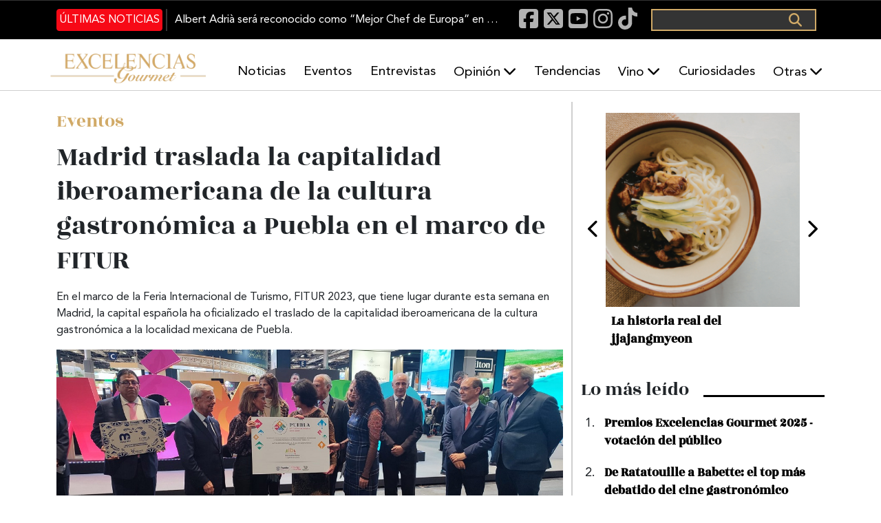

--- FILE ---
content_type: text/html; charset=UTF-8
request_url: https://excelenciasgourmet.com/es/eventos/madrid-traslada-la-capitalidad-iberoamericana-de-la-cultura-gastronomica-puebla-en-el-marco
body_size: 75320
content:
<!doctype html>
<html lang="es" dir="ltr" prefix="og: https://ogp.me/ns#">
  <head>
    <meta charset="utf-8">
    <meta name="viewport" content="width=device-width, initial-scale=1">
    <meta charset="utf-8" />
<meta name="description" content="En el marco de la Feria Internacional de Turismo, FITUR 2023, que tiene lugar durante esta semana en Madrid, la capital española ha oficializado el traslado de la capitalidad iberoamericana de la cultura gastronómica a la localidad mexicana de Puebla." />
<meta name="abstract" content="Excelencias Gourmet periódico y revista de gastronomía. Información de cocineros, productos, entrevistas, eventos... Y muchas curiosidades." />
<meta name="keywords" content=", Noticias Gastronomía, comida, curiosidades gastronómicas, Chef, Restaurantes, Cócteles, Sumiller, vinos, bebidas, Caribe, Iberoamérica, Gastronomía España" />
<link rel="canonical" href="http://excelenciasgourmet.com/es/eventos/madrid-traslada-la-capitalidad-iberoamericana-de-la-cultura-gastronomica-puebla-en-el-marco" />
<meta name="robots" content="index, follow" />
<link rel="image_src" href="http://excelenciasgourmet.com/sites/default/files/2023-01/IMG-20230119-WA0012.jpg" />
<meta property="og:site_name" content="Excelencias Gourmet" />
<meta property="og:type" content="Artículo" />
<meta property="og:url" content="http://excelenciasgourmet.com/es/eventos/madrid-traslada-la-capitalidad-iberoamericana-de-la-cultura-gastronomica-puebla-en-el-marco" />
<meta property="og:title" content="Madrid traslada la capitalidad iberoamericana de la cultura gastronómica a Puebla en el marco de FITUR" />
<meta property="og:description" content="En el marco de la Feria Internacional de Turismo, FITUR 2023, que tiene lugar durante esta semana en Madrid, la capital española ha oficializado el traslado de la capitalidad iberoamericana de la cultura gastronómica a la localidad mexicana de Puebla." />
<meta property="og:image" content="http://excelenciasgourmet.com/sites/default/files/2023-01/IMG-20230119-WA0012.jpg" />
<meta property="article:publisher" content="Jue, 19/01/2023 - 17:10" />
<meta name="twitter:card" content="summary_large_image" />
<meta name="twitter:title" content="Madrid traslada la capitalidad iberoamericana de la cultura gastronómica a Puebla en el marco de FITUR" />
<meta name="twitter:description" content="En el marco de la Feria Internacional de Turismo, FITUR 2023, que tiene lugar durante esta semana en Madrid, la capital española ha oficializado el traslado de la capitalidad iberoamericana de la cultura gastronómica a la localidad mexicana de Puebla." />
<meta name="twitter:site" content="@excelen_gourmet" />
<meta name="twitter:image" content="http://excelenciasgourmet.com/sites/default/files/2023-01/IMG-20230119-WA0012.jpg" />
<meta name="Generator" content="Drupal 10 (https://www.drupal.org)" />
<meta name="MobileOptimized" content="width" />
<meta name="HandheldFriendly" content="true" />
<meta name="viewport" content="width=device-width, initial-scale=1.0" />
<script type="application/ld+json">{
    "@context": "https://schema.org",
    "@graph": [
        {
            "@type": "Article",
            "@id": "http://excelenciasgourmet.com/es/eventos/madrid-traslada-la-capitalidad-iberoamericana-de-la-cultura-gastronomica-puebla-en-el-marco",
            "headline": "Madrid traslada la capitalidad iberoamericana de la cultura gastronómica a Puebla en el marco de FITUR",
            "name": "Madrid traslada la capitalidad iberoamericana de la cultura gastronómica a Puebla en el marco de FITUR",
            "description": "En el marco de la Feria Internacional de Turismo, FITUR 2023, que tiene lugar durante esta semana en Madrid, la capital española ha oficializado el traslado de la capitalidad iberoamericana de la cultura gastronómica a la localidad mexicana de Puebla.",
            "about": [
                "Noticias Gastronomía",
                "comida",
                "curiosidades gastronómicas",
                "Chef",
                "Restaurantes",
                "Cócteles",
                "Sumiller",
                "vinos",
                "bebidas",
                "Caribe",
                "Iberoamérica",
                "Gastronomía España"
            ],
            "image": {
                "@type": "ImageObject",
                "url": "http://excelenciasgourmet.com/sites/default/files/styles/slideshow_large/public/2023-01/IMG-20230119-WA0012.jpg.webp?itok=-I0DvUq_",
                "width": "850",
                "height": "410"
            },
            "datePublished": "2023-01-19T17:10:38+0100",
            "isAccessibleForFree": "True",
            "dateModified": "2023-01-22T19:38:00+0100",
            "author": {
                "@type": "Person",
                "@id": "http://excelenciasgourmet.com/es/user-profile/webmasterkarla",
                "name": "webmasterkarla",
                "url": "http://excelenciasgourmet.com/es/user-profile/webmasterkarla"
            }
        },
        {
            "@type": "Organization",
            "@id": "https://www.excelenciasgourmet.com/",
            "sameAs": [
                "https://www.facebook.com/ExcelenciasGourmet/",
                "https://www.instagram.com/excelenciasgourmet/",
                "https://x.com/excelen_gourmet",
                "https://www.youtube.com/channel/UCy3f7BWEfaVYmEmEiorGHLA/videos"
            ],
            "name": "Exclusivas Latinoamericanas ELA, S.L",
            "description": "Excelencias Gourmet periódico y revista de gastronomía. Información de cocineros, productos, entrevistas, eventos... Y muchas curiosidades.",
            "url": "https://www.excelenciasgourmet.com/",
            "telephone": "+34915560040",
            "contactPoint": {
                "@type": "ContactPoint",
                "telephone": "+34915560040",
                "email": "comunicacion@excelencias.com",
                "url": "Calle del Capitán Haya 16. Madrid 28020"
            },
            "logo": {
                "@type": "Barcode",
                "url": "https://static.excelenciasgourmet.com/cdn/ff/dZ8P3MM2BQIVclJG_0JrokPOEr5sZvayphNW8G2PRIA/1728585806/public/logo/logo-nuevoformato.webp",
                "width": "500",
                "height": "250"
            },
            "address": {
                "@type": "PostalAddress",
                "streetAddress": "Calle del Capitán Haya #16",
                "addressLocality": "Madrid",
                "postalCode": "28020",
                "addressCountry": "España"
            }
        },
        {
            "@type": "WebSite",
            "@id": "https://www.excelenciasgourmet.com/",
            "name": "Excelencias Gourmet",
            "url": "https://www.excelenciasgourmet.com/",
            "inLanguage": "Español"
        }
    ]
}</script>
<link rel="alternate" hreflang="es" href="http://excelenciasgourmet.com/es/eventos/madrid-traslada-la-capitalidad-iberoamericana-de-la-cultura-gastronomica-puebla-en-el-marco" />
<link rel="alternate" hreflang="en" href="http://excelenciasgourmet.com/en/node/14915" />
<link rel="icon" href="/sites/default/files/icono_0.png" type="image/png" />

    <title>Madrid traslada la capitalidad iberoamericana de la cultura gastronómica a Puebla en el marco de FITUR | Excelencias Gourmet</title>
    <link rel="stylesheet" media="all" href="/libraries/drupal-superfish/css/superfish.css?t8x173" />
<link rel="stylesheet" media="all" href="/core/themes/stable9/css/system/components/align.module.css?t8x173" />
<link rel="stylesheet" media="all" href="/core/themes/stable9/css/system/components/fieldgroup.module.css?t8x173" />
<link rel="stylesheet" media="all" href="/core/themes/stable9/css/system/components/container-inline.module.css?t8x173" />
<link rel="stylesheet" media="all" href="/core/themes/stable9/css/system/components/clearfix.module.css?t8x173" />
<link rel="stylesheet" media="all" href="/core/themes/stable9/css/system/components/details.module.css?t8x173" />
<link rel="stylesheet" media="all" href="/core/themes/stable9/css/system/components/hidden.module.css?t8x173" />
<link rel="stylesheet" media="all" href="/core/themes/stable9/css/system/components/item-list.module.css?t8x173" />
<link rel="stylesheet" media="all" href="/core/themes/stable9/css/system/components/js.module.css?t8x173" />
<link rel="stylesheet" media="all" href="/core/themes/stable9/css/system/components/nowrap.module.css?t8x173" />
<link rel="stylesheet" media="all" href="/core/themes/stable9/css/system/components/position-container.module.css?t8x173" />
<link rel="stylesheet" media="all" href="/core/themes/stable9/css/system/components/reset-appearance.module.css?t8x173" />
<link rel="stylesheet" media="all" href="/core/themes/stable9/css/system/components/resize.module.css?t8x173" />
<link rel="stylesheet" media="all" href="/core/themes/stable9/css/system/components/system-status-counter.css?t8x173" />
<link rel="stylesheet" media="all" href="/core/themes/stable9/css/system/components/system-status-report-counters.css?t8x173" />
<link rel="stylesheet" media="all" href="/core/themes/stable9/css/system/components/system-status-report-general-info.css?t8x173" />
<link rel="stylesheet" media="all" href="/core/themes/stable9/css/system/components/tablesort.module.css?t8x173" />
<link rel="stylesheet" media="all" href="/core/themes/stable9/css/views/views.module.css?t8x173" />
<link rel="stylesheet" media="all" href="/modules/contrib/back_to_top/css/back_to_top.css?t8x173" />
<link rel="stylesheet" media="all" href="/libraries/drupal-superfish/style/default/default.css?t8x173" />
<link rel="stylesheet" media="all" href="/core/themes/stable9/css/core/assets/vendor/normalize-css/normalize.css?t8x173" />
<link rel="stylesheet" media="all" href="/themes/custom/gourmet/css/components/action-links.css?t8x173" />
<link rel="stylesheet" media="all" href="/themes/custom/gourmet/css/components/breadcrumb.css?t8x173" />
<link rel="stylesheet" media="all" href="/themes/custom/gourmet/css/components/button.css?t8x173" />
<link rel="stylesheet" media="all" href="/themes/custom/gourmet/css/components/collapse-processed.css?t8x173" />
<link rel="stylesheet" media="all" href="/themes/custom/gourmet/css/components/container-inline.css?t8x173" />
<link rel="stylesheet" media="all" href="/themes/custom/gourmet/css/components/details.css?t8x173" />
<link rel="stylesheet" media="all" href="/themes/custom/gourmet/css/components/exposed-filters.css?t8x173" />
<link rel="stylesheet" media="all" href="/themes/custom/gourmet/css/components/field.css?t8x173" />
<link rel="stylesheet" media="all" href="/themes/custom/gourmet/css/components/form.css?t8x173" />
<link rel="stylesheet" media="all" href="/themes/custom/gourmet/css/components/icons.css?t8x173" />
<link rel="stylesheet" media="all" href="/themes/custom/gourmet/css/components/inline-form.css?t8x173" />
<link rel="stylesheet" media="all" href="/themes/custom/gourmet/css/components/item-list.css?t8x173" />
<link rel="stylesheet" media="all" href="/themes/custom/gourmet/css/components/link.css?t8x173" />
<link rel="stylesheet" media="all" href="/themes/custom/gourmet/css/components/links.css?t8x173" />
<link rel="stylesheet" media="all" href="/themes/custom/gourmet/css/components/menu.css?t8x173" />
<link rel="stylesheet" media="all" href="/themes/custom/gourmet/css/components/more-link.css?t8x173" />
<link rel="stylesheet" media="all" href="/themes/custom/gourmet/css/components/pager.css?t8x173" />
<link rel="stylesheet" media="all" href="/themes/custom/gourmet/css/components/tabledrag.css?t8x173" />
<link rel="stylesheet" media="all" href="/themes/custom/gourmet/css/components/tableselect.css?t8x173" />
<link rel="stylesheet" media="all" href="/themes/custom/gourmet/css/components/tablesort.css?t8x173" />
<link rel="stylesheet" media="all" href="/themes/custom/gourmet/css/components/tabs.css?t8x173" />
<link rel="stylesheet" media="all" href="/themes/custom/gourmet/css/components/textarea.css?t8x173" />
<link rel="stylesheet" media="all" href="/themes/custom/gourmet/css/components/ui-dialog.css?t8x173" />
<link rel="stylesheet" media="all" href="/themes/custom/gourmet/css/components/messages.css?t8x173" />
<link rel="stylesheet" media="all" href="/themes/custom/gourmet/css/components/node.css?t8x173" />
<link rel="stylesheet" media="all" href="/themes/custom/gourmet/splide/css/splide-core.min.css?t8x173" />
<link rel="stylesheet" media="all" href="/themes/custom/gourmet/css/bootstrap-5.3.6-dist/bootstrap.min.css?t8x173" />
<link rel="stylesheet" media="all" href="/themes/custom/gourmet/fonts/fontawesome-free-6.7.2-web/css/all.min.css?t8x173" />
<link rel="stylesheet" media="all" href="/themes/custom/gourmet/vendor/animate.css/animate.min.css?t8x173" />
<link rel="stylesheet" media="all" href="/themes/custom/gourmet/aos/aosnext.css?t8x173" />
<link rel="stylesheet" media="all" href="/themes/custom/gourmet/css/styles.css?t8x173" />

    

      <!-- Google Consent Mode Check -->
      <script data-cookieconsent="ignore">
        window.dataLayer = window.dataLayer || [];
        function gtag() {
          dataLayer.push(arguments);
        }
        gtag('consent', 'default', {
          'ad_personalization': 'denied',
          'ad_storage': 'denied',
          'ad_user_data': 'denied',
          'analytics_storage': 'denied',
          'functionality_storage': 'denied',
          'personalization_storage': 'denied',
          'security_storage': 'granted',
          'wait_for_update': 500,
        });
        gtag("set", "ads_data_redaction", true);
        gtag("set", "url_passthrough", true);
      </script>
      <!-- EndGoogle Consent Mode Check -->

      <!-- Google Tag Manager -->
      <script>(function(w,d,s,l,i){w[l]=w[l]||[];w[l].push({'gtm.start':
            new Date().getTime(),event:'gtm.js'});var f=d.getElementsByTagName(s)[0],
          j=d.createElement(s),dl=l!='dataLayer'?'&l='+l:'';j.async=true;j.src=
          'https://www.googletagmanager.com/gtm.js?id='+i+dl;f.parentNode.insertBefore(j,f);
        })(window,document,'script','dataLayer','GTM-53FL7SR');</script>
      <!-- End Google Tag Manager -->

      <meta name="facebook-domain-verification" content="xfdlaevnjbadvxek3in9kvs0wbwdtz" />

  </head>

  <body class="path-node page-node-type-article" >
  <!-- Google Tag Manager (noscript) -->
  <noscript><iframe src="https://www.googletagmanager.com/ns.html?id=GTM-53FL7SR"
                    height="0" width="0" style="display:none;visibility:hidden"></iframe></noscript>
  <!-- End Google Tag Manager (noscript) -->


        <div class="container">
      <a href="#main-content" class="visually-hidden focusable skip-link">
        Pasar al contenido principal
      </a>
    </div>

    
      <div class="dialog-off-canvas-main-canvas" data-off-canvas-main-canvas>
    <div class="layout-container d-flex flex-column flex-grow-1">

  <header role="banner" class="header d-flex flex-column sticky-top">

    <nav class="navbar navbar-expand-lg black-banner order-1 order-lg-0 justify-content-center d-none d-lg-block">
      <div id="black-banner" class="navbar-collapse collapse">
        <div class="top-banner container-md">
            <div class="region region-header-1">
    <div class="views-element-container block block-views block-views-blockarticulos-block-2" id="block-gourmet-views-block-articulos-block-2">
  
    
      <div><div class="view view-articulos view-id-articulos view-display-id-block_2 js-view-dom-id-f675ce5430e442df8a2cd272ea9f92c79c4221f48cda27f49b0c182942af3578">

      <div class="last-news">
    <div data-aos="fade-up" data-aos-duration="500" data-aos-delay="200" data-aos-once="true">
      <div class="more-link"><a href="/es/noticias-gourmet">Últimas noticias</a></div>

    </div>
        <div class="view-content">
      
    <div class="views-row"><div class="views-field views-field-title"><span class="field-content"><a href="/es/albert-adria-sera-reconocido-como-mejor-chef-de-europa-en-madrid-fusion" hreflang="es">Albert Adrià será reconocido como “Mejor Chef de Europa” en Madrid Fusión</a></span></div></div>


    </div>
      </div>
</div>
</div>

  </div>
<div id="block-gourmet-blocksocialicons-2" class="block block-block-content block-block-content120e3ce7-6b02-4550-8127-7a6699d1648d">
  
    
      
            <div class="clearfix text-formatted field field--name-body field--type-text-with-summary field--label-hidden field__item"><div>
  <a href="https://www.facebook.com/ExcelenciasGourmet/" target="_blank" rel="nofollow" aria-label="Facebook"><i class="fab fa-facebook-square fa-lg">&nbsp;</i></a>
<a href="https://x.com/excelen_gourmet" target="_blank" rel="nofollow" aria-label="X"><i class="fab fa-square-x-twitter fa-lg">&nbsp;</i></a>
  <a href="https://www.youtube.com/channel/UCy3f7BWEfaVYmEmEiorGHLA/videos" target="_blank" rel="nofollow" aria-label="Youtube"><i class="fab fa-youtube-square fa-lg">&nbsp;</i></a>
<a href="https://www.instagram.com/excelenciasgourmet/" target="_blank" rel="nofollow" aria-label="Instagram"><i class="fab fa-instagram fa-lg">&nbsp;</i></a>
  <a href="https://www.tiktok.com/@excelenciasgourmet" target="_blank" rel="nofollow" aria-label="TikTok"><i class="fab fa-tiktok fa-lg">&nbsp;</i></a>
</div></div>
      
  </div>
  <div class="search-block-form block block-search container-inline" data-drupal-selector="search-block-form" id="block-gourmet-formulariodebusqueda-2" role="search">
    
        
          <form action="/es/search/node" method="get" id="search-block-form" accept-charset="UTF-8">
  <div class="js-form-item form-item js-form-type-search form-type-search js-form-item-keys form-item-keys form-no-label">
      <label for="edit-keys" class="visually-hidden">Buscar</label>
        <input title="Escriba lo que quiere buscar." data-drupal-selector="edit-keys" type="search" id="edit-keys" name="keys" value="" size="15" maxlength="128" class="form-search" />

        </div>
<div data-drupal-selector="edit-actions" class="form-actions js-form-wrapper form-wrapper" id="edit-actions"><input data-drupal-selector="edit-submit" type="submit" id="edit-submit" value="Buscar" class="button js-form-submit form-submit" />
</div>

</form>

      </div>

  </div>

        </div>
      </div>
    </nav>
    <div class="white-baner order-0 order-lg-1">
      <div class="menus d-none d-lg-block container-lg g-0 g-lg-1">
          <div class="region region-header-2">
    <div id="block-gourmet-branding" class="block block-system block-system-branding-block">
  
    
        <a href="/es" rel="home" class="site-logo" title="Excelencias Gourmet">
      <img src="/sites/default/files/logo_0_1.png" alt="Inicio" />
    </a>
    </div>

<div id="block-gourmet-navegacionprincipal" class="block block-superfish block-superfishmain">
  
    
    <div class="container-fluid container-lg p-0" data-aos="fade-left" data-aos-duration="500" data-aos-delay="600" data-aos-once="true">
    
<ul id="superfish-main" class="menu sf-menu sf-main sf-horizontal sf-style-default" role="menu" aria-label="Menú">
  

  
  <li id="main-menu-link-contentb38467f2-6908-4716-9e04-c7e4526ff3ff" class="sf-depth-1 sf-no-children sf-first" role="none">
    
          <a href="/es/noticias-gourmet" class="sf-depth-1" role="menuitem">Noticias</a>
    
    
    
    
      </li>


  
  <li id="main-menu-link-content6ca6a2d5-ab98-44a6-b7b5-56797a425ca9" class="sf-depth-1 sf-no-children" role="none">
    
          <a href="/es/eventos" class="sf-depth-1" role="menuitem">Eventos</a>
    
    
    
    
      </li>


  
  <li id="main-menu-link-content9592f08a-9e9b-4908-a767-58685c896d6f" class="sf-depth-1 sf-no-children" role="none">
    
          <a href="/es/entrevistas" class="sf-depth-1" role="menuitem">Entrevistas</a>
    
    
    
    
      </li>


            
  <li id="main-menu-link-content32fb9802-d9d4-4aa3-a1fa-3511396ef5a7" class="sf-depth-1 menuparent" role="none">
    
          <a href="/es/opinion" class="sf-depth-1 menuparent" role="menuitem" aria-haspopup="true" aria-expanded="false">Opinión</a>
    
    
    
              <ul role="menu">
      
      

  
  <li id="main-menu-link-content5821a128-2f24-4392-90d8-8d68373dcbda" class="sf-depth-2 sf-no-children sf-first sf-last" role="none">
    
          <a href="/es/armonias" title="Armonías" class="sf-depth-2" role="menuitem">Armonías</a>
    
    
    
    
      </li>



              </ul>
      
    
    
      </li>


  
  <li id="main-menu-link-content8874cf4a-60e3-41ca-b3f7-9504e95b1d7f" class="sf-depth-1 sf-no-children" role="none">
    
          <a href="/es/tendencias" class="sf-depth-1" role="menuitem">Tendencias</a>
    
    
    
    
      </li>


            
  <li id="main-menu-link-contentaef3103a-55e6-41d0-819c-0e716c862000" class="sf-depth-1 menuparent" role="none">
    
          <a href="/es/tastevin" class="sf-depth-1 menuparent" role="menuitem" aria-haspopup="true" aria-expanded="false">Vino</a>
    
    
    
              <ul role="menu">
      
      

  
  <li id="main-menu-link-content6f0d0552-73cf-4387-b465-11ea3b2e02a7" class="sf-depth-2 sf-no-children sf-first sf-last" role="none">
    
          <a href="/es/un-vino-un-sumiller-news" class="sf-depth-2" role="menuitem">Un vino, un sumiller</a>
    
    
    
    
      </li>



              </ul>
      
    
    
      </li>


  
  <li id="main-menu-link-contentd570520b-1fd9-4f84-8f79-57b24ed6083d" class="sf-depth-1 sf-no-children" role="none">
    
          <a href="/es/curiosidades" class="sf-depth-1" role="menuitem">Curiosidades</a>
    
    
    
    
      </li>


            
  <li id="main-menu-link-content3805ac06-d8e1-4ef2-8cf6-2eae19fd0728" class="sf-depth-1 menuparent" role="none">
    
          <span class="sf-depth-1 menuparent nolink" role="menuitem" aria-haspopup="true" aria-expanded="false">Otras</span>
    
    
    
              <ul role="menu">
      
      

  
  <li id="main-menu-link-contented781206-8ff8-4d29-8f32-069e7043a90c" class="sf-depth-2 sf-no-children sf-first" role="none">
    
          <a href="/es/aibg" class="sf-depth-2" role="menuitem">AIBG</a>
    
    
    
    
      </li>


  
  <li id="main-menu-link-contenteef78081-48ac-40f3-8ffe-6b68f9fbb72d" class="sf-depth-2 sf-no-children" role="none">
    
          <a href="/es/habanos" class="sf-depth-2" role="menuitem">Habanos</a>
    
    
    
    
      </li>


  
  <li id="main-menu-link-content162c2764-698f-4298-8e85-759119c7ec08" class="sf-depth-2 sf-no-children" role="none">
    
          <a href="/es/turismo-gastronomico" class="sf-depth-2" role="menuitem">Gastroturismo</a>
    
    
    
    
      </li>


  
  <li id="main-menu-link-content26513e33-b390-42ff-9d0d-8ba3293a24de" class="sf-depth-2 sf-no-children" role="none">
    
          <a href="/es/recetas" class="sf-depth-2" role="menuitem">Recetas</a>
    
    
    
    
      </li>


  
  <li id="main-menu-link-content9381dd75-5b3a-4beb-af9f-8551e706c1a6" class="sf-depth-2 sf-no-children" role="none">
    
          <a href="/es/salud" class="sf-depth-2" role="menuitem">Salud</a>
    
    
    
    
      </li>


  
  <li id="main-menu-link-content3529bcf5-cfcb-4965-804f-7353b1280f60" class="sf-depth-2 sf-no-children" role="none">
    
          <a href="/es/producto" class="sf-depth-2" role="menuitem">Producto</a>
    
    
    
    
      </li>


  
  <li id="main-menu-link-contentdef29ff3-3d23-4594-b837-937b506d6f6c" class="sf-depth-2 sf-no-children" role="none">
    
          <a href="/es/tradiciones" class="sf-depth-2" role="menuitem">Tradiciones</a>
    
    
    
    
      </li>


  
  <li id="main-menu-link-contente54d7c0e-ee91-4bb0-8900-b54965cb7dd9" class="sf-depth-2 sf-no-children" role="none">
    
          <a href="/es/restaurantes" class="sf-depth-2" role="menuitem">Restaurantes</a>
    
    
    
    
      </li>


  
  <li id="main-menu-link-content93ca534b-eb2a-4e73-a182-5c322dbabdc5" class="sf-depth-2 sf-no-children" role="none">
    
          <a href="/es/formacion" class="sf-depth-2" role="menuitem">Formación</a>
    
    
    
    
      </li>


  
  <li id="main-menu-link-content4478d212-cf56-4ff4-a599-5f0982e08cd6" class="sf-depth-2 sf-no-children sf-last" role="none">
    
          <a href="/es/cocteles-bebidas" class="sf-depth-2" role="menuitem">Coctelería</a>
    
    
    
    
      </li>



              </ul>
      
    
    
      </li>


</ul>

  </div>
</div>

  </div>

      </div>

      <div class="menus menu-responsive d-lg-none">
        <nav class="navbar">
          <button class="navbar-toggler" type="button" data-bs-toggle="offcanvas" data-bs-target="#offcanvasExample" aria-controls="offcanvasExample">
            <span class="navbar-toggler-icon"></span>
          </button>
        </nav>

          <div class="region region-header-responsive">
    <div id="block-gourmet-sitebranding-2" class="site-branding-responsive-header block block-system block-system-branding-block">
  
    
        <a href="/es" rel="home" class="site-logo" title="Excelencias Gourmet">
      <img src="/sites/default/files/logo_0_1.png" alt="Inicio" />
    </a>
    </div>

  </div>


        <button class="boton-buscar-resposive" type="button" data-bs-toggle="offcanvas" data-bs-target="#offcanvasTop" aria-controls="offcanvasTop">
          Toggle top offcanvas
        </button>

      </div>
    </div>
  </header>

  <main class="align-content-stretch" role="main">
    <div class="layout-content" id="layout-content">
      <div class="container">
                        
        <div
          class="main-area scroll-section row"
          id="scroll-section" >
          <div
            class="col-lg-8 main-content container "
            id="main-content">
              <div class="region region-content-fixed">
    <div data-drupal-messages-fallback class="hidden"></div>
<div id="block-gourmet-page-title" class="block block-core block-page-title-block">
  
    
      
  <div class="container p-0" data-aos="fade-up" data-aos-duration="300" data-aos-delay="100" data-aos-once="true">
  <h1 class="page-title"><span class="field field--name-title field--type-string field--label-hidden">Madrid traslada la capitalidad iberoamericana de la cultura gastronómica a Puebla en el marco de FITUR</span>
</h1>
  </div>


  </div>

  </div>

              <div class="region region-content">
    <div id="block-gourmet-content" class="block block-system block-system-main-block">
  
    
      
<article data-history-node-id="14915" class="node node--type-article node--promoted node--view-mode-full">
        <div class="seccion">
            <div class="field field--name-field-category field--type-entity-reference field--label-hidden field__item"><a href="/es/eventos" hreflang="es">Eventos</a></div>
      
    </div>

  <div class="node__content">
    <div class="titulo"><span class="field field--name-title field--type-string field--label-hidden">Madrid traslada la capitalidad iberoamericana de la cultura gastronómica a Puebla en el marco de FITUR</span>
</div>
    <div class="resumen">
      En el marco de la Feria Internacional de Turismo, FITUR 2023, que tiene lugar durante esta semana en Madrid, la capital española ha oficializado el traslado de la capitalidad iberoamericana de la cultura gastronómica a la localidad mexicana de Puebla. 
    </div>
    <div class="imagen">
      
            <div class="field field--name-field-image field--type-image field--label-hidden field__item">  <img loading="eager" src="/sites/default/files/2023-01/IMG-20230119-WA0012.jpg" width="1200" height="540" alt="Puebla Madrid Fitur 2023" />

</div>
      
      <div class="caption-img"></div>
    </div>
    <div class="info d-flex flex-row">

      <div class="autor-img">
                      <img src="http://excelenciasgourmet.com/themes/custom/gourmet/images/author-alt.png" alt="Redacción Excelencias Gourmet title="Redacción Excelencias Gourmet">
                  </div>
      <div class="name-date d-flex flex-column justify-content-between">
      <div class="autor-name">
                  
            <div class="field field--name-field-credito field--type-string field--label-hidden field__item">Redacción Excelencias Gourmet</div>
      
              </div>
      <div class="fecha d-flex nowrap flex-row align-items-center">
          <i class="far fa-calendar-alt"></i> Jueves, Enero 19, 2023 - 17:10
        </div>
</div>
    </div>
    <div class="descripcion">
            <div class="clearfix text-formatted field field--name-body field--type-text-with-summary field--label-hidden field__item"><p>En el marco de la Feria Internacional de Turismo, FITUR 2023, que tiene lugar durante esta semana en Madrid, la capital española ha oficializado el traslado de la capitalidad iberoamericana de la cultura gastronómica a la localidad mexicana de Puebla.</p>

<p><em>Recomendamos: <a href="https://www.excelenciasgourmet.com/es/aibg/madrid-capital-iberoamericana-de-la-cultura-gastronomica-auna-la-riqueza-gastronomica-de" target="_blank" title="Madrid, Capital Iberoamericana de la Cultura Gastronómica aúna la riqueza gastronómica de Iberoamérica"><span property="schema:name">Madrid, Capital Iberoamericana de la Cultura Gastronómica aúna la riqueza gastronómica de Iberoamérica</span></a></em></p>

<p>Para ello, se reunían representantes de la <strong>Academia Iberoamericana de Gastronomía</strong> (AIBG), como Rafael Anson, su presidente, y José Carlos de Santiago, vicepresidente; el secretario de Turismo del Gobierno de México, Miguel Torruco Marqués; la secretaria para la Cooperación Iberoamericana de Segib, Lorena Larios; la concejala delegada de Turismo, Almudena Maíllo;&nbsp; y Alejandro Cañedo, secretario de economía y turismo de Puebla.</p>

<p>"Somos países hermanos", expresó Almudena Maillo, e indicó que tener la capitalidad les ha permitido dar a conocer la cultura gastronómica iberoamericana. Calificó a la ciudad mexicana como un gran relevo, conocida por su diversidad gastronómica.</p>

<p>Rafael Ansón recordó que la Academia Iberoamericana de Gastronomía nació hace 10 años con 8 países, y que actualmente la conforman 15. Respecto a la Capitalidad, indicó que esta permitirá a la gente conocer la maravilla de la cocina de Puebla, ciudad histórica y maravillosa.</p>

<p>Alejandro Cañedo, secretario municipal de Puebla dijo que "la gastronomía ha permitido que se conozca el nombre de Puebla, y eso es para nosotros un orgullo". Por su parte, el ministro de Turismo de México subrayó que la gastronomia mexicana, que&nbsp;en 2010 se nombró como&nbsp;Patrimonio Inmaterial de la Humanidad tiene un papel muy importante en la actividad turística de esa nación. "Esta capitalidad enaltece la gastronomía de Puebla", afirmó.</p>

<p>Lorena Larios,&nbsp;secretaria para la Cooperación Iberoamericana de Segib, compartió que era muy emotivo estar acompañando a la ciudad mexicana en ese reconocimiento, la cual es ahora séptima capital iberoamericana nombrada, y la segunda en México en ostentar la Capitalidad. "Puebla va a lucir a Iberoamérica con su gastronomía, sus iglesias, y su patrimonio".</p>

<p><em><span property="schema:name">Recomendamos:</span></em><span property="schema:name"> <a href="https://www.excelenciasgourmet.com/es/noticias-gourmet/puebla-es-nombrada-oficialmente-como-capital-de-la-cultura-gastronomica-de" target="_blank" title="Puebla es nombrada oficialmente como Capital de la Cultura Gastronómica de Iberoamérica 2022/2023"><em>Puebla es nombrada oficialmente como Capital de la Cultura Gastronómica de Iberoamérica 2022/2023</em></a></span></p>

<p>&nbsp;</p>
<img alt="FITUR 2023" data-entity-type="file" data-entity-uuid="69a03ba0-9ae3-420a-81ce-08dec85d3511" height="374" src="/sites/default/files/inline-images/IMG-20230119-WA0005.jpg" width="771" class="align-center" loading="lazy">
<p>&nbsp;</p>
<img alt="FITUR 2023" data-entity-type="file" data-entity-uuid="19f141b6-2557-4363-9147-d372d787fb22" height="580" src="/sites/default/files/inline-images/IMG-20230119-WA0011.jpg" width="773" class="align-center" loading="lazy">
<p>&nbsp;</p>
</div>
      </div>
    <div class="etiquetas">
      
  <div class="field field--name-field-tags field--type-entity-reference field--label-inline clearfix">
    <div class="field__label">Etiquetas</div>
          <div class="field__items">
              <div class="field__item"><a href="/es/taxonomy/term/1802" hreflang="es">Puebla</a></div>
          <div class="field__item"><a href="/es/taxonomy/term/195" hreflang="es">Madrid</a></div>
          <div class="field__item"><a href="/es/taxonomy/term/5685" hreflang="es">Capital de la Cultura Gastronómica de Iberoamérica 2022/2023</a></div>
          <div class="field__item"><a href="/es/taxonomy/term/6648" hreflang="es">Capital de la Cultura Gastronómica de Iberoamérica</a></div>
          <div class="field__item"><a href="/es/taxonomy/term/6627" hreflang="es">Fitur 2023</a></div>
          <div class="field__item"><a href="/es/taxonomy/term/627" hreflang="es">gastronomia iberoamericana</a></div>
          <div class="field__item"><a href="/es/taxonomy/term/91" hreflang="es">gastronomía</a></div>
              </div>
      </div>

    </div>

  </div>

</article>

  </div>
<div id="block-gourmet-adsensehorizontal2-2" class="w-100 block block-block-content block-block-content1007cfe5-b52a-42a6-a892-097a88c68c0e">
  
    
      
            <div class="clearfix text-formatted field field--name-body field--type-text-with-summary field--label-hidden field__item"><!-- Adsense Horizontal 2 -->
<ins class="adsbygoogle"
     style="display:block"
     data-ad-client="ca-pub-7831262607975582"
     data-ad-slot="3285304198"
     data-ad-format="auto"
     data-full-width-responsive="true"></ins>
<script>
     (adsbygoogle = window.adsbygoogle || []).push({});
</script></div>
      
  </div>

  </div>

              <div class="region region-related">
    <div class="views-element-container container g-0 block block-views block-views-blockcontenido-destacado-block-3" id="block-gourmet-views-block-contenido-destacado-block-3">
  
      <div class="title-line">
      <h2 class="block-title" >Recomendado</h2>
      <div class="line"></div>
    </div>
    
      <div><div class="view view-contenido-destacado view-id-contenido_destacado view-display-id-block_3 js-view-dom-id-69141daa4b4779563d2b885b592189c61173638956b6b227f8d1a0b38d3a9c22">
  
    
      
      <div class="view-content">
      <div class="row">
    <div class="views-row col-12 col-md-6">
    <div class="contenidos"><div class="views-field views-field-title"><span class="field-content"><a href="/es/eventos/mejor-helado-del-mundo" hreflang="es">Doce países se juegan el título a Mejor helado del mundo</a></span></div><div class="views-field views-field-body"><div class="field-content">Desde este viernes 16 de enero, la ciudad italiana de Rimini acoge la Gelato World Cup, en busca del Mejor helado del mundo. </div></div></div>
  </div>
    <div class="views-row col-12 col-md-6">
    <div class="contenidos"><div class="views-field views-field-title"><span class="field-content"><a href="/es/eventos/hip-2026-hosteleria-mundial" hreflang="es">HIP 2026: hacia su consolidación como el “Davos” de la hostelería mundial</a></span></div><div class="views-field views-field-body"><div class="field-content">HIP celebra su décima edición con récord de CEOs, 37 summits y nuevas áreas centradas en liderazgo, talento, innovación y expansión internacional.</div></div></div>
  </div>
    <div class="views-row col-12 col-md-6">
    <div class="contenidos"><div class="views-field views-field-title"><span class="field-content"><a href="/es/eventos/madrid-fusion-evento-gastronomico" hreflang="es">Madrid Fusión cambia de perspectiva en su XXIV edición: «El cliente toma el mando» </a></span></div><div class="views-field views-field-body"><div class="field-content">Del 26 al 28 de enero, la primera gran cita del calendario gastronómico ha dado un giro inesperado: Madrid Fusión actuará como hilo conductor del diálogo entre la exigencia creativa del chef y la libertad del comensal.</div></div></div>
  </div>
    <div class="views-row col-12 col-md-6">
    <div class="contenidos"><div class="views-field views-field-title"><span class="field-content"><a href="/es/eventos/alimentaria-sector-horeca" hreflang="es">Alimentaria cumple 50 años como una cita ineludible para el sector Horeca</a></span></div><div class="views-field views-field-body"><div class="field-content">En una edición especial, la feria alcanzará los 100.000 m² de superficie expositiva, repartidos en siete pabellones, y prevé la asistencia de hasta 110.000 profesionales a lo largo de sus cuatro jornadas, de los cuales cerca del 25 % serán internacionales.</div></div></div>
  </div>
</div>

    </div>
  
          </div>
</div>

  </div>
<div id="block-gourmet-adsensehorizontal3" class="w-100 block block-block-content block-block-content990757b6-fb9b-4890-8b94-e333f7298429">
  
    
      
            <div class="clearfix text-formatted field field--name-body field--type-text-with-summary field--label-hidden field__item"><!-- Adsense Horizontal 3 -->
<ins class="adsbygoogle"
     style="display:block"
     data-ad-client="ca-pub-7831262607975582"
     data-ad-slot="1130748298"
     data-ad-format="auto"
     data-full-width-responsive="true"></ins>
<script>
     (adsbygoogle = window.adsbygoogle || []).push({});
</script></div>
      
  </div>

  </div>

          </div>
                      <div class="col-lg-4 container sidebar-content" id="sidebar-content">
              <div class="jq_sidebar_fix">
                  <div class="region row region-sidebar">
    <div class="views-element-container col-12 col-md-6 col-lg-12 block block-views block-views-blockarticulos-block-6" id="block-gourmet-views-block-articulos-block-6">
  <div class="container">
  
    
      <div><div class="view view-articulos view-id-articulos view-display-id-block_6 js-view-dom-id-2af9188ec8567463cf5e3101286af373b3cfd5d4e41a533cdd0cac9d8fd704cb">
  
    
      
      <div class="view-content">
      <div class="container">
  <div class="splide splide-recetas">
    <div style="position: relative">
      <div class="splide__arrows">
        <button class="splide__arrow splide__arrow--prev">
          <i class="fas fa-chevron-left" title="Anterior"></i>
        </button>
        <button class="splide__arrow splide__arrow--next">
          <i class="fas fa-chevron-right" title="Siguiente"></i>
        </button>
      </div>
      <div class="splide__track">
        <div class="splide__list">
                                  <div class="views-row splide__slide"><div class="views-field views-field-field-image"><div class="field-content">  <a href="/es/recetas/cocina%20coreana-jjajangmyeon" hreflang="es"><img loading="lazy" src="/sites/default/files/styles/portfolio_400x400/public/articulos/2026-01/jajangmyeon.png?itok=W1XGM50Z" width="400" height="400" alt="jjajangmyeon " title="jjajangmyeon " class="image-style-portfolio-400x400" />

</a>
</div></div><div class="views-field views-field-title"><span class="field-content"><a href="/es/recetas/cocina%20coreana-jjajangmyeon" hreflang="es">La historia real del jjajangmyeon</a></span></div></div>
                                  <div class="views-row splide__slide"><div class="views-field views-field-field-image"><div class="field-content">  <a href="/es/recetas/invierno-alimentos-reconfortantes" hreflang="es"><img loading="lazy" src="/sites/default/files/styles/portfolio_400x400/public/articulos/2026-01/alimentos-para-el-invierno.jpg?itok=IMZxh8wD" width="400" height="400" alt="alimentos para el invierno" title="Alimentos para el invierno" class="image-style-portfolio-400x400" />

</a>
</div></div><div class="views-field views-field-title"><span class="field-content"><a href="/es/recetas/invierno-alimentos-reconfortantes" hreflang="es">¿Qué comer cuando hace frío? </a></span></div></div>
                                  <div class="views-row splide__slide"><div class="views-field views-field-field-image"><div class="field-content">  <a href="/es/recetas/queso-de-tuna-mexico" hreflang="es"><img loading="lazy" src="/sites/default/files/styles/portfolio_400x400/public/articulos/2026-01/queso-de-tuna.jpg?itok=2HmWQlYc" width="400" height="400" alt="Queso de tuna" title="Queso de tuna" class="image-style-portfolio-400x400" />

</a>
</div></div><div class="views-field views-field-title"><span class="field-content"><a href="/es/recetas/queso-de-tuna-mexico" hreflang="es">El queso de tuna: el &quot;queso&quot; prehispánico sin leche</a></span></div></div>
                                  <div class="views-row splide__slide"><div class="views-field views-field-field-image"><div class="field-content">  <a href="/es/quinoa-la-joya-nutricional-en-una-ensalada-versatil-y-sana" hreflang="es"><img loading="lazy" src="/sites/default/files/styles/portfolio_400x400/public/articulos/2024-01/pexels-ella-olsson-1640777.jpg?itok=JakXex2c" width="400" height="400" alt="Quinoa" title="Quinoa" class="image-style-portfolio-400x400" />

</a>
</div></div><div class="views-field views-field-title"><span class="field-content"><a href="/es/quinoa-la-joya-nutricional-en-una-ensalada-versatil-y-sana" hreflang="es">Quinoa: la joya nutricional en una ensalada versátil y sana</a></span></div></div>
                  </div>
      </div>
    </div>
  </div>
</div>

    </div>
  
          </div>
</div>

    </div>
</div>
<div id="block-gourmet-adsensecuadrado1" class="w-100 h-auto block block-block-content block-block-contentb5c81e14-1db2-4124-ac91-591eccb43c03">
  
    
      
            <div class="clearfix text-formatted field field--name-body field--type-text-with-summary field--label-hidden field__item"><!-- Adsense Cuadrado 1 -->
<ins class="adsbygoogle"
     style="display:block"
     data-ad-client="ca-pub-7831262607975582"
     data-ad-slot="4575432617"
     data-ad-format="auto"
     data-full-width-responsive="true"></ins>
<script>
     (adsbygoogle = window.adsbygoogle || []).push({});
</script></div>
      
  </div>
<div class="views-element-container container col-12 col-md-6 col-lg-12 block block-views block-views-blockcontenido-destacado-block-1" id="block-gourmet-views-block-contenido-destacado-block-1-2">
  
      <div class="title-line">
      <h2 class="block-title" >Lo más leído</h2>
      <div class="line"></div>
    </div>
    
      <div><div class="view view-contenido-destacado view-id-contenido_destacado view-display-id-block_1 js-view-dom-id-71ae286d007d753285a19ba0b7b7347efb19b67f8924f6b354a230493a00d9b6">
  
    
      
      <div class="view-content">
      <div class="item-list">
  
  <ol>

          <li><div class="views-field views-field-title"><span class="field-content"><a href="/es/premios-excelencias-gourmet-2025-votacion" hreflang="es">Premios Excelencias Gourmet 2025 - votación del público</a></span></div></li>
          <li><div class="views-field views-field-title"><span class="field-content"><a href="/es/de-ratatouille-babette-el-top-mas-debatido-del-cine-gastronomico" hreflang="es">De Ratatouille a Babette: el top más debatido del cine gastronómico</a></span></div></li>
          <li><div class="views-field views-field-title"><span class="field-content"><a href="/es/curiosidades/10-curiosidades-sobre-el-pistacho-para-celebrar-su-dia-mundial" hreflang="es">10 curiosidades de los pistachos: historia, cultura y el fruto seco que conquistó la gastronomía</a></span></div></li>
          <li><div class="views-field views-field-title"><span class="field-content"><a href="/es/notiicas/japon-atun-caro-mundo" hreflang="es">Japón subasta el atún más caro de la historia por 2,7 millones de euros</a></span></div></li>
          <li><div class="views-field views-field-title"><span class="field-content"><a href="/es/orijin-por-omar-montes-kebab" hreflang="es">Orijin por Omar Montes: el kebab de los orígenes</a></span></div></li>
    
  </ol>

</div>

    </div>
  
          </div>
</div>

  </div>
<div id="block-gourmet-adsensecuadrado2" class="w-100 h-auto block block-block-content block-block-content067d4bd8-5f82-497d-a9a0-50cdf8120b0d">
  
    
      
            <div class="clearfix text-formatted field field--name-body field--type-text-with-summary field--label-hidden field__item"><!-- Adsense Cuadrado 2 -->
<ins class="adsbygoogle"
     style="display:block"
     data-ad-client="ca-pub-7831262607975582"
     data-ad-slot="6020515842"
     data-ad-format="auto"
     data-full-width-responsive="true"></ins>
<script>
     (adsbygoogle = window.adsbygoogle || []).push({});
</script></div>
      
  </div>
<div class="views-element-container container col-12 col-md-6 col-lg-12 block block-views block-views-blockcontenido-destacado-block-4" id="block-gourmet-views-block-contenido-destacado-block-4">
  
      <div class="title-line">
      <h2 class="block-title" >Últimas noticias</h2>
      <div class="line"></div>
    </div>
    
      <div><div class="view view-contenido-destacado view-id-contenido_destacado view-display-id-block_4 js-view-dom-id-6f2ebeb5310244bf7bc26e1c70ded7c63281360389da006e1b3fa9782e9c27b9">
  
    
      
      <div class="view-content">
      <div class="item-list">
  
  <ol>

          <li><div class="views-field views-field-title"><span class="field-content"><a href="/es/albert-adria-sera-reconocido-como-mejor-chef-de-europa-en-madrid-fusion" hreflang="es">Albert Adrià será reconocido como “Mejor Chef de Europa” en Madrid Fusión</a></span></div></li>
          <li><div class="views-field views-field-title"><span class="field-content"><a href="/es/salud/carnes-procesadas-riesgos" hreflang="es">La OMS catalogó a las carnes procesadas en el mismo grupo que el tabaco</a></span></div></li>
          <li><div class="views-field views-field-title"><span class="field-content"><a href="/es/perdida-estrella-michelin-nacho-manzano" hreflang="es">La estrella Michelin que Nacho Manzano ha decidido apagar</a></span></div></li>
          <li><div class="views-field views-field-title"><span class="field-content"><a href="/es/la-caida-de-ricardo-sanz" hreflang="es">De estrella Michelin a preconcurso: la caída de Ricardo Sanz</a></span></div></li>
          <li><div class="views-field views-field-title"><span class="field-content"><a href="/es/noticias/limitar-azucar-vending" hreflang="es">España limitará el azúcar y los ultraprocesados en el vending</a></span></div></li>
    
  </ol>

</div>

    </div>
  
          </div>
</div>

  </div>
<div class="views-element-container block col-12 col-md-6 col-lg-12 block-views block-views-blockrevistas-block-2" id="block-gourmet-views-block-revistas-block-2">
  <div class="container">
  
      <div class="title-line">
      <h2 class="block-title" >Descargue nuestras últimas revistas</h2>
      <div class="line"></div>
    </div>
    
      <div><div class="view view-revistas view-id-revistas view-display-id-block_2 js-view-dom-id-bd606552d57910f2ed34c5ee2b6e887fc45d7ee6d9cc047b19c523eb722c13f9">
  
    
      
      <div class="view-content">
      
<div class="container">
  <div class="splide splide-revistas">
    <div style="position: relative">
      <div class="splide__arrows">
        <button class="splide__arrow splide__arrow--prev">
          <i class="fas fa-chevron-left" title="Anterior"></i>
        </button>
        <button class="splide__arrow splide__arrow--next">
          <i class="fas fa-chevron-right" title="Siguiente"></i>
        </button>
      </div>
      <div class="splide__track">
        <div class="splide__list">
                                  <div class="views-row splide__slide"><div class="views-field views-field-field-image"><div class="field-content"><a href="https://revistasexcelencias.com/revista/excelencias-gourmet-no100/" rel="nofollow" target="_blank">  <img loading="lazy" src="/sites/default/files/2026-01/portada-eg100.png" width="632" height="851" alt="Excelencias Gourmet 100" title="Excelencias Gourmet 100" />

</a></div></div></div>
                                  <div class="views-row splide__slide"><div class="views-field views-field-field-image"><div class="field-content"><a href="https://revistasexcelencias.com/revista/excelencias-gourmet-no99/" rel="nofollow" target="_blank">  <img loading="lazy" src="/sites/default/files/2025-09/poertada-99.png" width="627" height="852" alt="Excelencias Gourmet 99" title="Excelencias Gourmet 99" />

</a></div></div></div>
                                  <div class="views-row splide__slide"><div class="views-field views-field-field-image"><div class="field-content"><a href="https://revistasexcelencias.com/revista/excelencias-gourmet-no98/" rel="nofollow" target="_blank">  <img loading="lazy" src="/sites/default/files/2025-07/portadaG98.png" width="635" height="846" alt="Excelencias Gourmet " title="Excelencias Gourmet " />

</a></div></div></div>
                                  <div class="views-row splide__slide"><div class="views-field views-field-field-image"><div class="field-content"><a href="https://revistasexcelencias.com/revista/excelencias-gourmet-no97/" rel="nofollow" target="_blank">  <img loading="lazy" src="/sites/default/files/2025-04/G97.png" width="712" height="951" alt="Excelencias Gourmet" title="Excelencias Gourmet" />

</a></div></div></div>
                  </div>
      </div>
    </div>
  </div>
</div>

    </div>
  
          </div>
</div>

    </div>
</div>
<div id="block-gourmet-adsensecuadrado3" class="block block-block-content block-block-contentd934b97b-dff3-4600-a709-d4c87760fe0a">
  
    
      
            <div class="clearfix text-formatted field field--name-body field--type-text-with-summary field--label-hidden field__item"><!-- Adsense Cuadrado 3 -->
<ins class="adsbygoogle"
     style="display:block"
     data-ad-client="ca-pub-7831262607975582"
     data-ad-slot="9288246391"
     data-ad-format="auto"
     data-full-width-responsive="true"></ins>
<script>
     (adsbygoogle = window.adsbygoogle || []).push({});
</script></div>
      
  </div>
<div id="block-gourmet-likeboxfacebook" class="block col-12 col-md-6 col-lg-12 block-block-content block-block-content4a685c36-c68e-4eee-bbe7-1c1e9298e9dd">
  <div class="container">
  
    
      
            <div class="clearfix text-formatted field field--name-body field--type-text-with-summary field--label-hidden field__item"><p class="like-box-facebook"><iframe style="border-style:none;margin-left:-17px;overflow:hidden;" title="Facebook timeline Excelencias Gourmet" allowtransparency="true" frameborder="0" height="400" scrolling="no" src="https://www.facebook.com/plugins/page.php?href=https%3A%2F%2Fwww.facebook.com%2FExcelenciasGourmet%2F&amp;tabs=timeline&amp;width=265&amp;height=400&amp;small_header=false&amp;adapt_container_width=true&amp;hide_cover=false&amp;show_facepile=true&amp;appId" width="265"></iframe></p></div>
      
    </div>
</div>
<div id="block-gourmet-prnewswire" class="block col-12 col-md-6 col-lg-12 block-block-content block-block-contentea0aba85-234b-4e23-a6b3-1a0626edd941">
  <div class="container">
  
      <div class="title-line">
      <h2 class="block-title" >PR Newswire</h2>
      <div class="line"></div>
    </div>
    
      
            <div class="clearfix text-formatted field field--name-body field--type-text-with-summary field--label-hidden field__item"><style type="text/css">.noticias-front h3 {
    display: none;
}
.w11131_release:hover
{
   background-color: #f5f5f5 !important;
}
.w11131_release
{
    background-color: white !important;
}
#w11131_widget img
{
       display: none !important;
}
.w11131_release {
    border: 1px solid #DDDDDD !important;
}
#w11131_widget {
    width: 100% !important;
}
.w11131_title
{
 color:#555555;
}
.w11131_datetime
{
font-size: 10px;
}
.w11131_release {
    padding: 10px 15px !important;
}
.w11131_widgetTitle {
    display: none;

}

.w11131_footer {
    margin-top: 12px !important;
}
</style>
<div class="col-md-12 col-sm-12 col-xs-12 noticias-front" style="padding-left: 0; margin-top: -20px">
<h3>PR Newswire</h3>
</div>
<script>
var _wsc = document.createElement('script');
_wsc.src = "//tools.prnewswire.com/es/live/11131/widget.js";
document.getElementsByTagName('Head')[0].appendChild(_wsc);
</script>

<div class="col-md-12" id="w11131_widget" style="padding-top: 15px; padding-bottom: 15px; margin-top: -10px;">&nbsp;</div>
</div>
      
    </div>
</div>
<div id="block-gourmet-adsensevertical2" class="w-100 block block-block-content block-block-content7e8bac29-4baa-4a6b-a021-c20f77516eab">
  
    
      
            <div class="clearfix text-formatted field field--name-body field--type-text-with-summary field--label-hidden field__item"><!-- Adsense Vertical 2 -->
<ins class="adsbygoogle"
     style="display:block"
     data-ad-client="ca-pub-7831262607975582"
     data-ad-slot="5242960109"
     data-ad-format="auto"
     data-full-width-responsive="true"></ins>
<script>
     (adsbygoogle = window.adsbygoogle || []).push({});
</script></div>
      
  </div>

  </div>

              </div>
            </div>
                  </div>

      </div>
          </div>
  </main>

  <footer class="piedepagina w-100 " role="contentinfo">
    <div class="container">
      <div class="row">
        <div class="col-12 col-lg-9 col-xl-9 ps-lg-0">
          <div class="row">
            <div class="col-12 col-lg-5 col-xl-4 align-center pie">
                <div class="region region-footer-1">
    <div id="block-gourmet-sitebranding" class="block block-system block-system-branding-block">
  
    
        <a href="/es" rel="home" class="site-logo" title="Excelencias Gourmet">
      <img src="/sites/default/files/logo_0_1.png" alt="Inicio" />
    </a>
    </div>
<div id="block-gourmet-descripcionpie" class="block block-block-content block-block-content7958e450-3a13-4287-b491-20d8244fc18a">
  
    
      
            <div class="clearfix text-formatted field field--name-body field--type-text-with-summary field--label-hidden field__item"><p>Excelencias Gourmet es un periódico digital de gastronomía que informa con rigor y calidad sobre España y Latinoamérica. Noticias, vinos, chefs, recetas y tendencias para profesionales y amantes del buen comer en Iberoamérica. Gastronomía que cruza&nbsp;fronteras.</p></div>
      
  </div>
<div id="block-gourmet-blocksocialicons" class="block block-block-content block-block-content120e3ce7-6b02-4550-8127-7a6699d1648d">
  
    
      
            <div class="clearfix text-formatted field field--name-body field--type-text-with-summary field--label-hidden field__item"><div>
  <a href="https://www.facebook.com/ExcelenciasGourmet/" target="_blank" rel="nofollow" aria-label="Facebook"><i class="fab fa-facebook-square fa-lg">&nbsp;</i></a>
<a href="https://x.com/excelen_gourmet" target="_blank" rel="nofollow" aria-label="X"><i class="fab fa-square-x-twitter fa-lg">&nbsp;</i></a>
  <a href="https://www.youtube.com/channel/UCy3f7BWEfaVYmEmEiorGHLA/videos" target="_blank" rel="nofollow" aria-label="Youtube"><i class="fab fa-youtube-square fa-lg">&nbsp;</i></a>
<a href="https://www.instagram.com/excelenciasgourmet/" target="_blank" rel="nofollow" aria-label="Instagram"><i class="fab fa-instagram fa-lg">&nbsp;</i></a>
  <a href="https://www.tiktok.com/@excelenciasgourmet" target="_blank" rel="nofollow" aria-label="TikTok"><i class="fab fa-tiktok fa-lg">&nbsp;</i></a>
</div></div>
      
  </div>

  </div>

              <div class="copyright d-none d-lg-flex flex-row flex-wrap justify-content-center justify-content-lg-start">
                <div> Copyright © 2011-2026                  Excelencias
                  Gourmet.
                </div>
                <div> Todos los derechos reservados.</div>
                <div> Desarrollado por
                  <a href="https://www.excelencias.com/" target="_blank" rel="noopener nofollow noreferrer"
                     tabindex="-1">Grupo
                    Excelencias</a>.
                </div>
              </div>
            </div>
            <div class="col-12 col-lg-7 col-xl-8 align-center pie">
                <div class="region region-footer-2">
    <nav role="navigation" aria-labelledby="block-gourmet-footer-menu" id="block-gourmet-footer" class="block block-menu navigation menu--footer">
      
  <h2 id="block-gourmet-footer-menu">Enlaces de interés</h2>
  

        
              <ul class="menu">
                    <li class="menu-item">
        <a href="/es/revistas" data-drupal-link-system-path="revistas">Quiosco</a>
              </li>
                <li class="menu-item">
        <a href="/es/galerias" data-drupal-link-system-path="galerias">Galería</a>
              </li>
                <li class="menu-item">
        <a href="/es/video" target="" data-drupal-link-system-path="video">Videos</a>
              </li>
                <li class="menu-item">
        <a href="/es/quienes-somos" target="" data-drupal-link-system-path="node/10649">Quiénes somos</a>
              </li>
                <li class="menu-item">
        <a href="/es/contact" data-drupal-link-system-path="contact">Contacto</a>
              </li>
                <li class="menu-item">
        <a href="/es/politica-de-privacidad" target="" title="Política de privacidad de Excelencias Gourmet" data-drupal-link-system-path="node/11165">Política de privacidad</a>
              </li>
        </ul>
  


  </nav>
  <div class="search-block-form block block-search container-inline" data-drupal-selector="search-block-form-2" id="block-gourmet-formulariodebusqueda" role="search">
    
        
          <form action="/es/search/node" method="get" id="search-block-form--2" accept-charset="UTF-8">
  <div class="js-form-item form-item js-form-type-search form-type-search js-form-item-keys form-item-keys form-no-label">
      <label for="edit-keys--2" class="visually-hidden">Buscar</label>
        <input title="Escriba lo que quiere buscar." data-drupal-selector="edit-keys" type="search" id="edit-keys--2" name="keys" value="" size="15" maxlength="128" class="form-search" />

        </div>
<div data-drupal-selector="edit-actions" class="form-actions js-form-wrapper form-wrapper" id="edit-actions--2"><input data-drupal-selector="edit-submit" type="submit" id="edit-submit--2" value="Buscar" class="button js-form-submit form-submit" />
</div>

</form>

      </div>

  </div>

            </div>
          </div>
        </div>
        <div class="col-12 col-lg-3 col-xl-3 align-center pie pe-lg-0">
            <div class="region region-footer-3">
    <div class="views-element-container block block-views block-views-blockboletin-block-1" id="block-gourmet-views-block-boletin-block-1">
  
      <h2 class="block-title" >Boletín</h2>
    
      <div><div class="view view-boletin view-id-boletin view-display-id-block_1 js-view-dom-id-08543f88315bb412b62af091e888ab84ad428ff0a41e95e92ac6c0f2eb960662">
  
    
      
      <div class="view-content">
          <div class="views-row"><div class="views-field views-field-nothing"><span class="field-content"><p>Reciba completamente gratis nuestro Periódico Digital semanal</p>
<div class="suscribase-block">
<a href="https://members.excelenciasgourmet.com/subscribe/boletin-gourmet" target="_blank" rel="noopener noreferrer" nofollow="nofollow">Suscribirse</a>
</div>
<br>
<div class="suscribase-block">
<a href="https://members.excelenciasgourmet.com/signoff/boletin-gourmet" target="_blank" rel="noopener noreferrer" nofollow="nofollow">Cancelar suscripción</a>
</div></span></div></div>

    </div>
  
          </div>
</div>

  </div>

  </div>

        </div>
        <div class="col-12 ">  <div class="region region-footer-ad">
    <div id="block-gourmet-adsensevertical1" class="w-100 block block-block-content block-block-content0ef964c2-a618-43bf-a609-6797e9b34584">
  
    
      
            <div class="clearfix text-formatted field field--name-body field--type-text-with-summary field--label-hidden field__item"><!-- Adsense Vertical 1 -->
<ins class="adsbygoogle"
     style="display:block"
     data-ad-client="ca-pub-7831262607975582"
     data-ad-slot="9288246391"
     data-ad-format="auto"
     data-full-width-responsive="true"></ins>
<script>
     (adsbygoogle = window.adsbygoogle || []).push({});
</script></div>
      
  </div>

  </div>
</div>
        <div class="container order-lg-2">
          <div class="delimitador"></div>
        </div>

        <div class="copyright d-lg-none pt-4 flex-row flex-wrap justify-content-center justify-content-lg-start">
          <div> Copyright © 2011-2026. Excelencias Gourmet. Todos los derechos reservados. Desarrollado por <a href="https://www.excelencias.com/" target="_blank" rel="noopener nofollow noreferrer"
                                                                                    tabindex="-1">Grupo Excelencias</a>.
          </div>
        </div>
      </div>
    </div>

  </footer>

  <div class="offcanvas offcanvas-start" tabindex="-1" id="offcanvasExample" aria-labelledby="offcanvasExampleLabel">
    <div class="offcanvas-header">
      <h5 class="offcanvas-title" id="offcanvasExampleLabel"></h5>
      <button type="button" class="btn-close" data-bs-dismiss="offcanvas" aria-label="Close"></button>
    </div>
    <div class="offcanvas-body">
        <div class="region region-region-responsive">
    <div class="views-element-container ultimas-noticias-responsive-lateral block block-views block-views-blockarticulos-block-2" id="block-gourmet-views-block-articulos-block-2-2">
  
    
      <div><div class="view view-articulos view-id-articulos view-display-id-block_2 js-view-dom-id-47b4e9f2861d0b39e984a9c74ffd3ac7b9880d2147c4b7e703010cc8d4b7022f">

      <div class="last-news">
    <div data-aos="fade-up" data-aos-duration="500" data-aos-delay="200" data-aos-once="true">
      <div class="more-link"><a href="/es/noticias-gourmet">Últimas noticias</a></div>

    </div>
        <div class="view-content">
      
    <div class="views-row"><div class="views-field views-field-title"><span class="field-content"><a href="/es/albert-adria-sera-reconocido-como-mejor-chef-de-europa-en-madrid-fusion" hreflang="es">Albert Adrià será reconocido como “Mejor Chef de Europa” en Madrid Fusión</a></span></div></div>


    </div>
      </div>
</div>
</div>

  </div>
<div id="block-gourmet-blocksocialicons-3" class="bloque-redes-sociales-responsive-lateral bloque-redes-sociales block block-block-content block-block-content120e3ce7-6b02-4550-8127-7a6699d1648d">
  
    
      
            <div class="clearfix text-formatted field field--name-body field--type-text-with-summary field--label-hidden field__item"><div>
  <a href="https://www.facebook.com/ExcelenciasGourmet/" target="_blank" rel="nofollow" aria-label="Facebook"><i class="fab fa-facebook-square fa-lg">&nbsp;</i></a>
<a href="https://x.com/excelen_gourmet" target="_blank" rel="nofollow" aria-label="X"><i class="fab fa-square-x-twitter fa-lg">&nbsp;</i></a>
  <a href="https://www.youtube.com/channel/UCy3f7BWEfaVYmEmEiorGHLA/videos" target="_blank" rel="nofollow" aria-label="Youtube"><i class="fab fa-youtube-square fa-lg">&nbsp;</i></a>
<a href="https://www.instagram.com/excelenciasgourmet/" target="_blank" rel="nofollow" aria-label="Instagram"><i class="fab fa-instagram fa-lg">&nbsp;</i></a>
  <a href="https://www.tiktok.com/@excelenciasgourmet" target="_blank" rel="nofollow" aria-label="TikTok"><i class="fab fa-tiktok fa-lg">&nbsp;</i></a>
</div></div>
      
  </div>
  <div class="search-block-form formulario-busqueda-responsive-lateral block block-search container-inline" data-drupal-selector="search-block-form-3" id="block-gourmet-formulariodebusqueda-3" role="search">
    
        
          <form action="/es/search/node" method="get" id="search-block-form--3" accept-charset="UTF-8">
  <div class="js-form-item form-item js-form-type-search form-type-search js-form-item-keys form-item-keys form-no-label">
      <label for="edit-keys--3" class="visually-hidden">Buscar</label>
        <input title="Escriba lo que quiere buscar." data-drupal-selector="edit-keys" type="search" id="edit-keys--3" name="keys" value="" size="15" maxlength="128" class="form-search" />

        </div>
<div data-drupal-selector="edit-actions" class="form-actions js-form-wrapper form-wrapper" id="edit-actions--3"><input data-drupal-selector="edit-submit" type="submit" id="edit-submit--3" value="Buscar" class="button js-form-submit form-submit" />
</div>

</form>

      </div>
<div id="superfish-main--2" class="menu-principal-reponsive-lateral-2 block block-superfish block-superfishmain">
  
    
      
<ul id="superfish-main--2" class="menu sf-menu sf-main sf-horizontal sf-style-default" role="menu" aria-label="Menú">
  

  
  <li id="main-menu-link-contentb38467f2-6908-4716-9e04-c7e4526ff3ff--2" class="sf-depth-1 sf-no-children sf-first" role="none">
    
          <a href="/es/noticias-gourmet" class="sf-depth-1" role="menuitem">Noticias</a>
    
    
    
    
      </li>


  
  <li id="main-menu-link-content6ca6a2d5-ab98-44a6-b7b5-56797a425ca9--2" class="sf-depth-1 sf-no-children" role="none">
    
          <a href="/es/eventos" class="sf-depth-1" role="menuitem">Eventos</a>
    
    
    
    
      </li>


  
  <li id="main-menu-link-content9592f08a-9e9b-4908-a767-58685c896d6f--2" class="sf-depth-1 sf-no-children" role="none">
    
          <a href="/es/entrevistas" class="sf-depth-1" role="menuitem">Entrevistas</a>
    
    
    
    
      </li>


            
  <li id="main-menu-link-content32fb9802-d9d4-4aa3-a1fa-3511396ef5a7--2" class="sf-depth-1 menuparent" role="none">
    
          <a href="/es/opinion" class="sf-depth-1 menuparent" role="menuitem" aria-haspopup="true" aria-expanded="false">Opinión</a>
    
    
    
              <ul role="menu">
      
      

  
  <li id="main-menu-link-content5821a128-2f24-4392-90d8-8d68373dcbda--2" class="sf-depth-2 sf-no-children sf-first sf-last" role="none">
    
          <a href="/es/armonias" title="Armonías" class="sf-depth-2" role="menuitem">Armonías</a>
    
    
    
    
      </li>



              </ul>
      
    
    
      </li>


  
  <li id="main-menu-link-content8874cf4a-60e3-41ca-b3f7-9504e95b1d7f--2" class="sf-depth-1 sf-no-children" role="none">
    
          <a href="/es/tendencias" class="sf-depth-1" role="menuitem">Tendencias</a>
    
    
    
    
      </li>


            
  <li id="main-menu-link-contentaef3103a-55e6-41d0-819c-0e716c862000--2" class="sf-depth-1 menuparent" role="none">
    
          <a href="/es/tastevin" class="sf-depth-1 menuparent" role="menuitem" aria-haspopup="true" aria-expanded="false">Vino</a>
    
    
    
              <ul role="menu">
      
      

  
  <li id="main-menu-link-content6f0d0552-73cf-4387-b465-11ea3b2e02a7--2" class="sf-depth-2 sf-no-children sf-first sf-last" role="none">
    
          <a href="/es/un-vino-un-sumiller-news" class="sf-depth-2" role="menuitem">Un vino, un sumiller</a>
    
    
    
    
      </li>



              </ul>
      
    
    
      </li>


  
  <li id="main-menu-link-contentd570520b-1fd9-4f84-8f79-57b24ed6083d--2" class="sf-depth-1 sf-no-children" role="none">
    
          <a href="/es/curiosidades" class="sf-depth-1" role="menuitem">Curiosidades</a>
    
    
    
    
      </li>


            
  <li id="main-menu-link-content3805ac06-d8e1-4ef2-8cf6-2eae19fd0728--2" class="sf-depth-1 menuparent" role="none">
    
          <span class="sf-depth-1 menuparent nolink" role="menuitem" aria-haspopup="true" aria-expanded="false">Otras</span>
    
    
    
              <ul role="menu">
      
      

  
  <li id="main-menu-link-contented781206-8ff8-4d29-8f32-069e7043a90c--2" class="sf-depth-2 sf-no-children sf-first" role="none">
    
          <a href="/es/aibg" class="sf-depth-2" role="menuitem">AIBG</a>
    
    
    
    
      </li>


  
  <li id="main-menu-link-contenteef78081-48ac-40f3-8ffe-6b68f9fbb72d--2" class="sf-depth-2 sf-no-children" role="none">
    
          <a href="/es/habanos" class="sf-depth-2" role="menuitem">Habanos</a>
    
    
    
    
      </li>


  
  <li id="main-menu-link-content162c2764-698f-4298-8e85-759119c7ec08--2" class="sf-depth-2 sf-no-children" role="none">
    
          <a href="/es/turismo-gastronomico" class="sf-depth-2" role="menuitem">Gastroturismo</a>
    
    
    
    
      </li>


  
  <li id="main-menu-link-content26513e33-b390-42ff-9d0d-8ba3293a24de--2" class="sf-depth-2 sf-no-children" role="none">
    
          <a href="/es/recetas" class="sf-depth-2" role="menuitem">Recetas</a>
    
    
    
    
      </li>


  
  <li id="main-menu-link-content9381dd75-5b3a-4beb-af9f-8551e706c1a6--2" class="sf-depth-2 sf-no-children" role="none">
    
          <a href="/es/salud" class="sf-depth-2" role="menuitem">Salud</a>
    
    
    
    
      </li>


  
  <li id="main-menu-link-content3529bcf5-cfcb-4965-804f-7353b1280f60--2" class="sf-depth-2 sf-no-children" role="none">
    
          <a href="/es/producto" class="sf-depth-2" role="menuitem">Producto</a>
    
    
    
    
      </li>


  
  <li id="main-menu-link-contentdef29ff3-3d23-4594-b837-937b506d6f6c--2" class="sf-depth-2 sf-no-children" role="none">
    
          <a href="/es/tradiciones" class="sf-depth-2" role="menuitem">Tradiciones</a>
    
    
    
    
      </li>


  
  <li id="main-menu-link-contente54d7c0e-ee91-4bb0-8900-b54965cb7dd9--2" class="sf-depth-2 sf-no-children" role="none">
    
          <a href="/es/restaurantes" class="sf-depth-2" role="menuitem">Restaurantes</a>
    
    
    
    
      </li>


  
  <li id="main-menu-link-content93ca534b-eb2a-4e73-a182-5c322dbabdc5--2" class="sf-depth-2 sf-no-children" role="none">
    
          <a href="/es/formacion" class="sf-depth-2" role="menuitem">Formación</a>
    
    
    
    
      </li>


  
  <li id="main-menu-link-content4478d212-cf56-4ff4-a599-5f0982e08cd6--2" class="sf-depth-2 sf-no-children sf-last" role="none">
    
          <a href="/es/cocteles-bebidas" class="sf-depth-2" role="menuitem">Coctelería</a>
    
    
    
    
      </li>



              </ul>
      
    
    
      </li>


</ul>

  </div>

  </div>

    </div>
  </div>

  <div class="offcanvas offcanvas-top" tabindex="-1" id="offcanvasTop" aria-labelledby="offcanvasTopLabel">
    <div class="offcanvas-header">
      <h5 class="offcanvas-title" id="offcanvasTopLabel">Buscar</h5>
      <button type="button" class="btn-close" data-bs-dismiss="offcanvas" aria-label="Close"></button>
    </div>
    <div class="offcanvas-body">
        <div class="region region-buscar-responsive">
      <div class="search-block-form formulario-busqueda-responsive-top block block-search container-inline" data-drupal-selector="search-block-form-4" id="block-gourmet-formulariodebusqueda-4" role="search">
    
        
          <form action="/es/search/node" method="get" id="search-block-form--4" accept-charset="UTF-8">
  <div class="js-form-item form-item js-form-type-search form-type-search js-form-item-keys form-item-keys form-no-label">
      <label for="edit-keys--4" class="visually-hidden">Buscar</label>
        <input title="Escriba lo que quiere buscar." data-drupal-selector="edit-keys" type="search" id="edit-keys--4" name="keys" value="" size="15" maxlength="128" class="form-search" />

        </div>
<div data-drupal-selector="edit-actions" class="form-actions js-form-wrapper form-wrapper" id="edit-actions--4"><input data-drupal-selector="edit-submit" type="submit" id="edit-submit--4" value="Buscar" class="button js-form-submit form-submit" />
</div>

</form>

      </div>

  </div>

    </div>
  </div>
</div>



  </div>

    
    <script type="application/json" data-drupal-selector="drupal-settings-json">{"path":{"baseUrl":"\/","pathPrefix":"es\/","currentPath":"node\/14915","currentPathIsAdmin":false,"isFront":false,"currentLanguage":"es"},"pluralDelimiter":"\u0003","suppressDeprecationErrors":true,"back_to_top":{"back_to_top_button_trigger":100,"back_to_top_speed":1200,"back_to_top_prevent_on_mobile":false,"back_to_top_prevent_in_admin":false,"back_to_top_button_type":"image","back_to_top_button_text":"Volver arriba"},"ajaxTrustedUrl":{"\/es\/search\/node":true},"superfish":{"superfish-main--2":{"id":"superfish-main--2","sf":{"animation":{"opacity":"show","height":"show"},"speed":"fast","autoArrows":false,"dropShadows":true},"plugins":{"smallscreen":{"cloneParent":0,"mode":"window_width","breakpoint":992,"expandText":"Desplegar","collapseText":"Plegar","title":"Navegaci\u00f3n principal"},"supposition":true,"supersubs":true}},"superfish-main":{"id":"superfish-main","sf":{"animation":{"opacity":"show","height":"show"},"speed":"fast","autoArrows":false,"dropShadows":true},"plugins":{"smallscreen":{"cloneParent":0,"mode":"window_width","breakpoint":992,"expandText":"Desplegar","collapseText":"Plegar"},"supposition":true,"supersubs":true}}},"statistics":{"data":{"nid":"14915"},"url":"\/modules\/contrib\/statistics\/statistics.php"},"user":{"uid":0,"permissionsHash":"4c4837212b92d415cab863678c2b6e46c0a8da22775915ed87c2182c30650d60"}}</script>
<script src="/core/assets/vendor/jquery/jquery.min.js?v=3.7.1"></script>
<script src="/core/assets/vendor/once/once.min.js?v=1.0.1"></script>
<script src="/sites/default/files/languages/es_rssUrdPMXQf0N5K5h5Fqi6I0qlsEVOfutUdqgGFEMCU.js?t8x173"></script>
<script src="/core/misc/drupalSettingsLoader.js?v=10.6.2"></script>
<script src="/core/misc/drupal.js?v=10.6.2"></script>
<script src="/core/misc/drupal.init.js?v=10.6.2"></script>
<script src="/modules/contrib/back_to_top/js/back_to_top.js?v=10.6.2"></script>
<script src="/themes/custom/gourmet/splide/js/splide.min.js?t8x173"></script>
<script src="/themes/custom/gourmet/fonts/fontawesome-free-6.7.2-web/js/all.min.js?t8x173"></script>
<script src="/themes/custom/gourmet/js/bootstrap-5.3.6-dist/bootstrap.bundle.min.js?t8x173"></script>
<script src="/themes/custom/gourmet/js/jquerySidebarFix.js?t8x173"></script>
<script src="/themes/custom/gourmet/aos/aosnext.js?t8x173"></script>
<script src="/themes/custom/gourmet/js/jquery.fitvids.js?t8x173"></script>
<script src="/themes/custom/gourmet/js/scripts.js?t8x173"></script>
<script src="/themes/custom/gourmet/js/admintoolbarfix.js?t8x173"></script>
<script src="/themes/custom/gourmet/js/TweenMax.min.js?t8x173"></script>
<script src="/themes/custom/gourmet/js/anim.js?t8x173"></script>
<script src="/modules/contrib/statistics/statistics.js?v=10.6.2"></script>
<script src="/modules/contrib/superfish/js/superfish.js?v=2.0"></script>
<script src="/libraries/drupal-superfish/superfish.js?t8x173"></script>
<script src="/libraries/drupal-superfish/jquery.hoverIntent.minified.js?t8x173"></script>
<script src="/libraries/drupal-superfish/sfsmallscreen.js?t8x173"></script>
<script src="/libraries/drupal-superfish/supersubs.js?t8x173"></script>
<script src="/libraries/drupal-superfish/supposition.js?t8x173"></script>

  </body>
</html>


--- FILE ---
content_type: text/css
request_url: https://excelenciasgourmet.com/themes/custom/gourmet/css/components/messages.css?t8x173
body_size: 3121
content:
/*
 * DO NOT EDIT THIS FILE.
 * See the following change record for more information,
 * https://www.drupal.org/node/3084859
 * @preserve
 */

/**
 * Messages.
 *
 * @todo revisit this after https://www.drupal.org/project/drupal/issues/3078400
 *   has been resolved.
 */

.messages-list {
  margin-top: 2.5rem;
  margin-bottom: 2.5rem;
  padding: 0;
  list-style: none;
}

.field .messages-list,
.form-wrapper .messages-list {
  margin-bottom: 0;
}

.messages {
  box-sizing: border-box;
  margin-top: 1rem;
  margin-bottom: 1rem;
  padding: 1.5rem 1.5rem 2rem calc(1.5rem - 0.3125rem); /* LTR */
  color: #fff;
  border-width: 0 0 0 5px; /* LTR */
  border-style: solid;
  border-color: #353641;
  border-radius: 2px;
  background-color: #353641;
}

[dir="rtl"] .messages {
  padding-right: calc(1.5rem - 0.3125rem);
  padding-left: 1.5rem;
  border-right-width: 5px;
  border-left-width: 0;
}

.messages--error {
  border-color: #e34f4f;
}

.messages--status {
  border-color: #42a877;
}

.messages--warning {
  border-color: #e0ac00;
}

.messages__title {
  margin: 0 0 0 2.5rem; /* LTR */
  font-size: 1rem;
}

[dir="rtl"] .messages__title {
  margin-right: 2.5rem;
  margin-left: 0;
}

.messages--error .messages__header {
  background: url("data:image/svg+xml,%3csvg xmlns='http://www.w3.org/2000/svg' width='16' height='16' viewBox='0 0 14 14'%3e%3cpath d='M3 11.193L11.45 3' stroke='%23e34f4f' stroke-width='2'/%3e%3ccircle cx='7' cy='7' r='6' fill='none' stroke='%23e34f4f' stroke-width='2'/%3e%3c/svg%3e") no-repeat center left; /* LTR */
}

[dir="rtl"] .messages--error .messages__header {
  background-position: center right;
}

.messages--status .messages__header {
  background: url("data:image/svg+xml,%3csvg xmlns='http://www.w3.org/2000/svg' width='16' height='16' viewBox='0 0 16 13'%3e%3cpath d='M2 6.571L5.6 10 14 2' fill='none' stroke='%2342a877' stroke-width='3'/%3e%3c/svg%3e") no-repeat center left; /* LTR */
}

[dir="rtl"] .messages--status .messages__header {
  background-position: center right;
}

.messages--warning .messages__header {
  background: url("data:image/svg+xml,%3csvg xmlns='http://www.w3.org/2000/svg' width='16' height='16' viewBox='0 0 4 14' fill='%23e0ac00'%3e%3cpath d='M.5 0h3v9h-3z'/%3e%3ccircle cx='2' cy='12.5' r='1.5'/%3e%3c/svg%3e") no-repeat center left; /* LTR */
}

[dir="rtl"] .messages--warning .messages__header {
  background-position: center right;
}

.messages__header {
  display: flex;
  align-items: center;
  margin-bottom: 1rem;
}

@media screen and (min-width: 48rem) {
  .messages__content {
    margin-left: 2.5rem; /* LTR */
  }

  [dir="rtl"] .messages__content {
    margin-right: 2.5rem;
    margin-left: 0;
  }
}

.messages a {
  text-decoration: underline;
  color: #ffd23f;
}

.messages a:hover {
  color: #fff;
}

.messages pre {
  margin: 0;
}

.messages__list {
  margin: 0;
  padding: 0;
  list-style: none;
}

.messages__item + .messages__item {
  margin-top: 0.75rem;
}

@media screen and (-ms-high-contrast: active) {
  .messages {
    border-width: 1px 1px 1px 5px; /* LTR */
  }
  [dir="rtl"] .messages {
    border-right-width: 5px;
    border-left-width: 1px;
  }
  .messages__header {
    filter: grayscale(1) brightness(1.5) contrast(10);
  }
}
